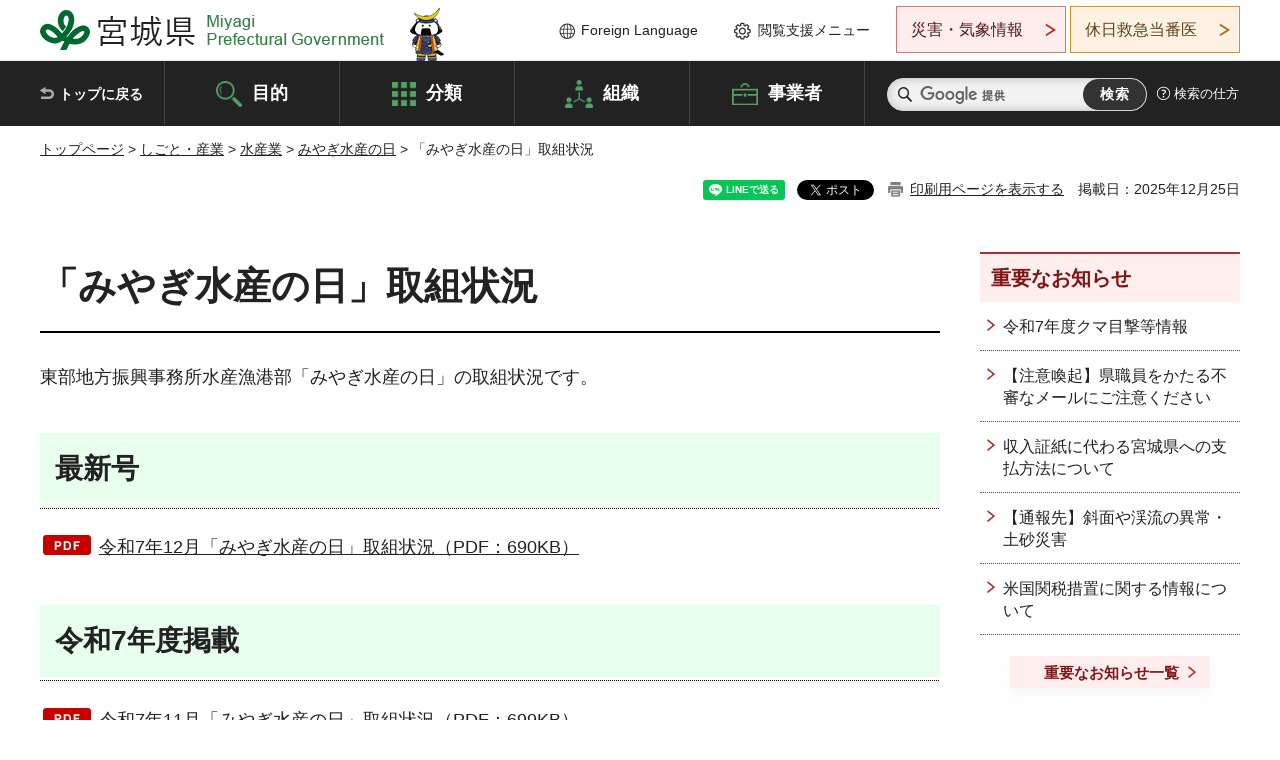

--- FILE ---
content_type: text/html
request_url: https://www.pref.miyagi.jp/soshiki/et-sgsin-sg/toubu-suisannnohi.html
body_size: 28802
content:
<!doctype html>
<html lang="ja" xmlns:og="http://ogp.me/ns#" xmlns:fb="http://www.facebook.com/2008/fbml">
<head>
<meta charset="UTF-8">

<title>「みやぎ水産の日」取組状況 - 宮城県公式ウェブサイト</title>
<meta name="keywords" content=",石巻,女川,,水産の日">

<meta property="og:title" content="「みやぎ水産の日」取組状況">
<meta property="og:type" content="article">
<meta property="og:description" content="">
<meta property="og:url" content="https://www.pref.miyagi.jp/soshiki/et-sgsin-sg/toubu-suisannnohi.html">
<meta property="og:image" content="https://www.pref.miyagi.jp/shared/images/sns/logo.jpg">
<meta property="og:site_name" content="宮城県">
<meta property="og:locale" content="ja_JP">
<meta name="author" content="宮城県">
<meta name="viewport" content="width=device-width, maximum-scale=3.0">
<meta name="format-detection" content="telephone=no">
<meta name="page_id" content="9818">
<link href="/shared/style/default.css" rel="stylesheet" type="text/css" media="all">
<link href="/shared/style/layout.css" rel="stylesheet" type="text/css" media="all">
<link href="/shared/templates/free/style/edit.css" rel="stylesheet" type="text/css" media="all">
<link href="/shared/style/tablet.css" rel="stylesheet" media="only screen and (min-width : 641px) and (max-width : 980px)" type="text/css" id="tmp_tablet_css" class="mc_css">
<link href="/shared/style/smartphone.css" rel="stylesheet" media="only screen and (max-width : 640px)" type="text/css" class="mc_css">
<link href="/shared/templates/free/style/edit_sp.css" rel="stylesheet" media="only screen and (max-width : 640px)" type="text/css" class="mc_css">
<link href="/shared/images/favicon/favicon.ico" rel="shortcut icon" type="image/vnd.microsoft.icon">
<link href="/shared/images/favicon/apple-touch-icon-precomposed.png" rel="apple-touch-icon-precomposed">
<script src="/shared/js/jquery.js"></script>
<script src="/shared/js/setting.js"></script>
<script src="/shared/js/page_print.js"></script>
<script src="/shared/js/readspeaker.js"></script>
<script src="/shared/js/gtag.js"></script>




</head>
<body class="format_free no_javascript">

<noscript><iframe src="https://www.googletagmanager.com/ns.html?id=GTM-PS9C6B9" height="0" width="0" style="display:none;visibility:hidden" title="Google Tag Manager"></iframe></noscript>

<div id="fb-root"></div>
<script async defer crossorigin="anonymous" src="https://connect.facebook.net/ja_JP/sdk.js#xfbml=1&version=v12.0"></script>
<script src="/shared/js/init.js"></script>
<div id="tmp_wrapper">
<noscript>
<p>このサイトではJavaScriptを使用したコンテンツ・機能を提供しています。JavaScriptを有効にするとご利用いただけます。</p>
</noscript>
<p><a href="#tmp_honbun" class="skip">本文へスキップします。</a></p>

<header id="tmp_header">
<div class="container">
<div id="tmp_hlogo">
<p><a href="/index.html"><span>宮城県 Miyagi Prefectural Government</span></a></p>
</div>
<ul id="tmp_hnavi_s">
	<li id="tmp_hnavi_lmenu"><a href="https://miyagi-bousai.my.salesforce-sites.com/">災害・気象情報</a></li>
	<li id="tmp_hnavi_mmenu"><a href="javascript:void(0);">閲覧支援</a></li>
	<li id="tmp_hnavi_rmenu"><a href="javascript:void(0);">検索メニュー</a></li>
</ul>
<div id="tmp_means">
<div id="tmp_setting">
<ul>
	<li class="func_language"><a href="/soshiki/kohou/foreign.html" lang="en">Foreign Language</a></li>
	<li class="func_browser"><a href="javascript:void(0);">閲覧支援メニュー</a>
	<div class="support_dropdown">
	<ul>
		<li id="readspeaker_button1" class="func_read rs_skip"><a accesskey="L" href="//app-eas.readspeaker.com/cgi-bin/rsent?customerid=9180&amp;lang=ja_jp&amp;readid=tmp_main,tmp_update&amp;url=" onclick="readpage(this.href, 'tmp_readspeaker'); return false;" rel="nofollow" class="rs_href">音声読み上げ</a></li>
		<li class="func_fsize"><a href="/moji.html">文字サイズ・色合い変更</a></li>
		<li class="func_fclose">
		<p class="close_btn_sub"><a href="javascript:void(0);"><span>閉じる</span></a></p>
		</li>
	</ul>
	</div>
	</li>
</ul>
</div>
<div class="emergency_aside">
<ul>
	<li class="link_emergency"><a href="https://miyagi-bousai.my.salesforce-sites.com/">災害・気象情報</a>
	<div class="disaster_dropdown">
	<div class="disaster_outer">
	<div class="disaster_inner">
	<div class="disaster_ttl">
	<p class="disaster_label">宮城県災害・気象情報</p>
	</div>
	<div class="disaster_row">
	<div class="disaster_entries">
	<div class="entries_box"><!--entries_box--></div>
	</div>
	<div class="disaster_parameter">
	<p><a href="https://miyagi-bousai.my.salesforce-sites.com/">宮城県防災情報<br>
	ポータルサイト</a></p>
	</div>
	</div>
	</div>
	<p class="close_btn_sub"><a href="javascript:void(0);"><span>閉じる</span></a></p>
	</div>
	</div>
	</li>
	<li id="tmp_link_safety_btn" class="link_safety"><a href="http://www.mmic.or.jp/holidoc/">休日救急当番医</a></li>
</ul>
</div>
</div>
</div>
</header>
<div id="tmp_sma_menu">
<div id="tmp_sma_lmenu" class="wrap_sma_sch">
<div id="tmp_sma_emergency"></div>
<p class="close_btn"><a href="javascript:void(0);"><span>閉じる</span></a></p>
</div>
<div id="tmp_sma_mmenu" class="wrap_sma_sch">
<div id="tmp_sma_func"></div>
<p class="close_btn"><a href="javascript:void(0);"><span>閉じる</span></a></p>
</div>
<div id="tmp_sma_rmenu" class="wrap_sma_sch">
<div id="tmp_sma_cnavi">
<div class="sma_wrap">
<div class="container">
<div id="tmp_sma_purpose">
<div id="tmp_sma_purpose_ttl">
<p>目的から探す</p>
</div>
<div id="tmp_sma_purpose_cnt">
<ul>
	<li class="list1"><a href="/life/sub/3/index.html"><span>助成・融資・支援</span></a></li>
	<li class="list2"><a href="/life/sub/5/index.html"><span>申請・手続き</span></a></li>
	<li class="list3"><a href="/life/sub/8/index.html"><span>資格・試験</span></a></li>
	<li class="list4"><a href="/life/sub/10/index.html"><span>施設</span></a></li>
	<li class="list5"><a href="/life/sub/6/index.html"><span>許認可・届出</span></a></li>
	<li class="list6"><a href="/life/sub/11/index.html"><span>計画・施策</span></a></li>
	<li class="list7"><a href="/life/sub/13/index.html"><span>条例・制度</span></a></li>
	<li class="list8"><a href="/cgi-bin/event_cal_multi/calendar.cgi?type=2"><span>イベント・会議・募集</span></a></li>
	<li class="list10"><a href="/soshiki/toukei/toukei-link.html"><span>統計情報</span></a></li>
	<li class="list11"><a href="/soshiki/jyoho/digimch2.html"><span>デジタルみやぎ</span></a></li>
	<li class="list9"><a href="/site/gyoseisabisu/soudan-index.html"><span>相談窓口</span></a></li>
	<li class="list12"><a href="/site/gyoseisabisu/list1840.html"><span>パブリックコメント</span></a></li>
</ul>
</div>
</div>
<div id="classify_load"></div>
<div class="search_by_mb">
<ul>
	<li><a href="/soshiki/index.html">組織から探す</a></li>
	<li><a href="/site/jigyousha/index.html">事業者の方へ</a></li>
</ul>
</div>
<div class="big_banner_block">
<div class="big_banner">
<div class="big_banner_cnt">
<div class="big_banner_img">
<p><img alt="MIYAGI＋iRO 宮城十色" height="136" src="/shared/images/icon/miyagi_img.png" width="623"></p>
</div>
<div class="big_banner_link">
<p><a href="/site/miyagitoiro/index.html"><span class="show_row_sp">自然や歴史・文化から、<br>
食や暮らしに至るまで。</span> <span class="show_row_sp">あなたにとってきっとプラスになる、<br>
色とりどりの出会いがここにはあります。</span></a></p>
</div>
</div>
</div>
</div>
<div class="progress_mb">
<p><a href="/site/progress_miyagi/index.html"><span class="progress_txt_lg">PROGRESS MIYAGI</span> <span class="progress_txt_sm">富県躍進！持続可能な未来のための</span> <span class="progress_txt_md">8つの「つくる」</span></a></p>
</div>
</div>
</div>
</div>
<p class="close_btn"><a href="javascript:void(0);"><span>閉じる</span></a></p>
</div>
</div>


<div id="tmp_gnavi">
<div class="container">
<nav class="gnavi">
<ul>
	<li class="glist1"><a href="/index.html">トップに戻る</a></li>
	<li class="glist2"><a href="/purpose/index.html">目的</a></li>
	<li class="glist3"><a href="/life/index.html">分類</a></li>
	<li class="glist4"><a href="/soshiki/index.html">組織</a></li>
	<li class="glist5"><a href="/site/jigyousha/index.html">事業者</a></li>
</ul>
</nav>
<div class="region_search">
<div class="search_main">
<div class="search_col">
<div id="tmp_search">
<form action="/search/result.html" id="tmp_gsearch" name="tmp_gsearch">
<div class="wrap_sch_box">
<p class="sch_ttl"><label for="tmp_query">サイト内検索</label></p>
<p class="sch_box"><input id="tmp_query" name="q" size="31" type="text"></p>
</div>
<div class="wrap_sch_box">
<p class="sch_btn"><input id="tmp_func_sch_btn" name="sa" type="submit" value="検索"></p>
<p id="tmp_sma_search_hidden"><input name="cx" type="hidden" value="012929880180916967553:uytuafkv600"> <input name="ie" type="hidden" value="UTF-8"> <input name="cof" type="hidden" value="FORID:9"></p>
</div>
</form>
</div>
</div>
</div>
<div class="search_right">
<div class="how_to_search">
<p><a href="/search/shikata.html">検索の仕方</a></p>
</div>
</div>
</div>
</div>
</div>

<div id="tmp_wrapper2" class="container">
<div id="tmp_wrap_navigation">
<div id="tmp_pankuzu">
<p><a href="/index.html">トップページ</a> &gt; <a href="/life/7/index.html">しごと・産業</a> &gt; <a href="/life/7/81/index.html">水産業</a> &gt; <a href="/life/7/81/352/index.html">みやぎ水産の日</a> &gt; 「みやぎ水産の日」取組状況</p>
</div>
<div id="tmp_wrap_custom_update">
<div id="tmp_custom_update">

<div id="tmp_social_plugins"><div class="social_media_btn line_btn">
<div data-lang="ja" data-type="share-a" data-ver="3" data-url="https://www.pref.miyagi.jp/soshiki/et-sgsin-sg/toubu-suisannnohi.html" data-color="default" data-size="small" data-count="false" style="display: none;" class="line-it-button"></div>
<script src="https://www.line-website.com/social-plugins/js/thirdparty/loader.min.js" async="async" defer="defer"></script>
</div><div class="social_media_btn facebook_btn">
<div data-href="https://www.pref.miyagi.jp/soshiki/et-sgsin-sg/toubu-suisannnohi.html" data-layout="button" data-size="small" data-mobile-iframe="true" class="fb-share-button"><a target="_blank" href="https://www.facebook.com/sharer/sharer.php?u=https%3A%2F%2Fdevelopers.facebook.com%2Fdocs%2Fplugins%2F&amp;src=sdkpreparse" class="fb-xfbml-parse-ignore">シェア</a></div>
</div><div class="social_media_btn twitter_btn">
<a href="https://twitter.com/share?ref_src=twsrc%5Etfw" data-show-count="false" data-url="https://www.pref.miyagi.jp/soshiki/et-sgsin-sg/toubu-suisannnohi.html" data-text="「みやぎ水産の日」取組状況" data-lang="ja" class="twitter-share-button">ツイート</a><script async src="https://platform.twitter.com/widgets.js" charset="utf-8"></script>
</div></div>
<p id="tmp_print"></p>
<p id="tmp_update">掲載日：2025年12月25日</p>

</div>
</div>
</div>
<div id="tmp_wrap_main" class="column_rnavi">
<div id="tmp_main">
<div class="wrap_col_main">
<div class="col_main">
<p id="tmp_honbun" class="skip rs_skip">ここから本文です。</p>
<div id="tmp_readspeaker" class="rs_preserve rs_skip rs_splitbutton rs_addtools rs_exp"></div>
<div id="tmp_contents">



<h1>「みやぎ水産の日」取組状況</h1>
<p>東部地方振興事務所水産漁港部「みやぎ水産の日」の取組状況です。</p>
<h2>最新号</h2>
<p><a href="/documents/9818/20251217suisannohi.pdf" class="icon_pdf">令和7年12月「みやぎ水産の日」取組状況（PDF：690KB）</a></p>
<h2>令和7年度掲載</h2>
<p><a href="/documents/9818/20251119suisannohi.pdf" class="icon_pdf">令和7年11月「みやぎ水産の日」取組状況（PDF：699KB）</a></p>
<p><a href="/documents/9818/20251015suisannohi.pdf" class="icon_pdf">令和7年10月「みやぎ水産の日」取組状況（PDF：668KB）</a></p>
<p><a href="/documents/9818/20250917suisannohi.pdf" class="icon_pdf">令和7年9月「みやぎ水産の日」取組状況（PDF：785KB）</a></p>
<p><a href="/documents/9818/20250716suisannohi.pdf" class="icon_pdf">令和7年7月「みやぎ水産の日」取組状況（PDF：1,342KB）</a></p>
<p><a href="/documents/9818/20250618suisannohi.pdf" class="icon_pdf">令和7年6月「みやぎ水産の日」取組状況（PDF：1,268KB）</a></p>
<p><a href="/documents/9818/20250521suisannohi.pdf" class="icon_pdf">令和7年5月「みやぎ水産の日」取組状況（PDF：1,369KB）</a></p>
<h2>令和6年度掲載</h2>
<p><a href="/documents/9818/20250319suisannohi.pdf" class="icon_pdf">令和7年3月「みやぎ水産の日」取組状況（PDF：1,483KB）</a></p>
<p><a href="/documents/9818/20240219suisannohi.pdf" class="icon_pdf">令和7年2月「みやぎ水産の日」取組状況（PDF：1,264KB）</a></p>
<p><a href="/documents/9818/20250115suisannohi.pdf" class="icon_pdf">令和7年1月「みやぎ水産の日」取組状況（PDF：1,391KB）</a></p>
<p><a href="/documents/9818/20241218suisannohi.pdf" class="icon_pdf">令和6年12月「みやぎ水産の日」取組状況（PDF：1,215KB）</a></p>
<p><a href="/documents/9818/20241016suisannohi.pdf" class="icon_pdf">令和6年10月「みやぎ水産の日」取組状況（PDF：871KB）</a></p>
<p><a href="/documents/9818/20240918suisannohi.pdf" class="icon_pdf">令和6年9月「みやぎ水産の日」取組状況（PDF：944KB）</a></p>
<p><a href="/documents/9818/20240717suisannohi.pdf" class="icon_pdf">令和6年7月「みやぎ水産の日」取組状況（PDF：1,164KB）</a></p>
<p><a href="/documents/9818/20240619suisannohi.pdf" class="icon_pdf">令和6年6月「みやぎ水産の日」取組状況（PDF：1,157KB）</a></p>
<p><a href="/documents/9818/20240515suisannohi.pdf" class="icon_pdf">令和6年5月「みやぎ水産の日」取組状況（PDF：1,150KB）</a></p>
<p><a href="/documents/9818/20240417suisannohi.pdf" class="icon_pdf">令和6年4月「みやぎ水産の日」取組状況（PDF：1,155KB）</a></p>
<h2>令和5年度掲載</h2>
<p><a href="/documents/9818/20240319suisannohi.pdf" class="icon_pdf">令和6年3月「みやぎ水産の日」取組状況（PDF：918KB）</a><a href="/documents/9818/20240221suisannohi.pdf" class="icon_pdf">令和6年2月「みやぎ水産の日」取組状況（PDF：518KB）</a></p>
<p><a href="/documents/9818/20240117suisannohi.pdf" class="icon_pdf">令和6年1月「みやぎ水産の日」取組状況（PDF：743KB）</a></p>
<p><a href="/documents/9818/20231228suisannohi.pdf" class="icon_pdf">令和5年12月「みやぎ水産の日」取組状況（PDF：512KB）</a></p>
<p><a href="/documents/9818/20231115suisannohi.pdf" class="icon_pdf">和5年11月「みやぎ水産の日」取組状況（PDF：534KB）</a></p>
<p><a href="/documents/9818/20231018suisannohi.pdf" class="icon_pdf">令和5年10月「みやぎ水産の日」取組状況（PDF：534KB）</a></p>
<p><a href="/documents/9818/20230920suisannohi.pdf" class="icon_pdf">令和5年9月「みやぎ水産の日」取組状況（PDF：528KB）</a></p>
<p><a href="/documents/9818/20230719suisannohi.pdf" class="icon_pdf">令和5年7月「みやぎ水産の日」取組状況（PDF：478KB）</a></p>
<p><a href="/documents/9818/20230621.pdf" class="icon_pdf">令和5年6月「みやぎ水産の日」取組状況（PDF：530KB）</a></p>
<p><a href="/documents/9818/20230517.pdf" class="icon_pdf">令和5年5月「みやぎ水産の日」取組状況（PDF：510KB）</a></p>
<p><a href="/documents/9818/20230419.pdf" class="icon_pdf">令和5年4月「みやぎ水産の日」取組状況（PDF：498KB）</a></p>
<h2>令和4年度掲載</h2>
<p><a href="/documents/9818/r53.pdf" class="icon_pdf">令和5年3月「みやぎ水産の日」取組状況（PDF：551KB）</a></p>
<p><a href="/documents/9818/r52.pdf" class="icon_pdf">令和5年2月「みやぎ水産の日」取組状況（PDF：551KB）</a></p>
<p><a href="/documents/9818/r51.pdf" class="icon_pdf">令和5年1月「みやぎ水産の日」取組状況（PDF：551KB</a>)</p>
<p><a href="/documents/9818/r412.pdf" class="icon_pdf">令和4年12月「みやぎ水産の日」取組状況（PDF：611KB）</a></p>
<p><a href="/documents/9818/0411.pdf" class="icon_pdf">令和4年11月「みやぎ水産の日」取組状況（PDF：638KB）</a></p>
<p><a href="/documents/9818/0410.pdf" class="icon_pdf">令和4年10月「みやぎ水産の日」取組状況（PDF：762KB）</a></p>
<p><a href="/documents/9818/r0409.pdf" class="icon_pdf">令和4年9月「みやぎ水産の日」取組状況（PDF：493KB）</a></p>
<p><a href="/documents/9818/0407.pdf" class="icon_pdf">令和4年7月「みやぎ水産の日」取組状況（PDF：554KB）</a></p>
<p><a href="/documents/9818/0406.pdf" class="icon_pdf">令和4年6月「みやぎ水産の日」取組状況（PDF：576KB）</a></p>
<p><a href="/documents/9818/202205.pdf" class="icon_pdf">令和4年5月「みやぎ水産の日」取組状況（PDF：561KB）</a></p>
<p><a href="/documents/9818/0404.pdf" class="icon_pdf">令和4年4月「みやぎ水産の日」取組状況（PDF：559KB）</a></p>
<p><a href="/documents/9818/r4_3.pdf" class="icon_pdf">令和4年3月「みやぎ水産の日」取組状況（PDF：647KB）</a></p>
<p><a href="/documents/9818/r4_1.pdf" class="icon_pdf">令和4年1月「みやぎ水産の日」取組状況（PDF：586KB）</a></p>
<p>2月は新型コロナウイルスのため販売会を中止いたしました。</p>
<p>8月は休みです。</p>


<ul id="tag_list" class="tag_list">
	
</ul>




</div>
<div id="tmp_inquiry">
<div id="tmp_inquiry_ttl">
<p>お問い合わせ先</p>
</div>
<div id="tmp_inquiry_cnt">
<form method="post" action="https://www.pref.miyagi.jp/cgi-bin/simple_faq/form.cgi">
<div class="inquiry_parts">
<p>
<a href="/soshiki/et-sgsin-sg/index.html">東部地方振興事務所　水産漁港部漁業調整班</a></p>
<p>石巻市あゆみ野五丁目7番地<br>（宮城県石巻合同庁舎4Ｆ・南西側）</p>
<p>電話番号：0225-95-1473</p>
<p>ファックス番号：0225-96-2698</p>
<p class="inquiry_btn"><input value="お問い合わせフォーム" type="submit"></p>
</div>
<p>
<input type="hidden" name="code" value="012007003">
<input type="hidden" name="dept" value="8342:9587:3694:8508:10002:9172:8840:9172:9587:5271:9255:9421:8342:8425:3777:9006:8674:10002:8010:8508:8674:3777:8923:8508:3777:8757:9255">
<input type="hidden" name="page" value="/soshiki/et-sgsin-sg/toubu-suisannnohi.html">
<input type="hidden" name="ENQ_RETURN_MAIL_SEND_FLG" value="1">
<input type="hidden" name="publish_ssl_flg" value="1">
</p>
</form>
</div>
</div>

<div id="tmp_feedback">
<div id="tmp_feedback_ttl">
<p>より良いウェブサイトにするためにみなさまのご意見をお聞かせください</p>
</div>
<div id="tmp_feedback_cnt">
<form action="/cgi-bin/feedback/feedback.cgi" id="feedback" method="post">
<p><input name="page_id" type="hidden" value="9818"> <input name="page_title" type="hidden" value="「みやぎ水産の日」取組状況"> <input name="page_url" type="hidden" value="https://www.pref.miyagi.jp/soshiki/et-sgsin-sg/toubu-suisannnohi.html"> <input name="item_cnt" type="hidden" value="2"></p>
<fieldset><legend>このページの情報は役に立ちましたか？</legend>
<p><input id="que1_1" name="item_1" type="radio" value="役に立った"> <label for="que1_1">1：役に立った</label></p>
<p><input id="que1_2" name="item_1" type="radio" value="ふつう"> <label for="que1_2">2：ふつう</label></p>
<p><input id="que1_3" name="item_1" type="radio" value="役に立たなかった"> <label for="que1_3">3：役に立たなかった</label></p>
</fieldset>
<p><input name="label_1" type="hidden" value="質問：このページの情報は役に立ちましたか？"> <input name="nes_1" type="hidden" value="0"> <input name="img_1" type="hidden"> <input name="img_alt_1" type="hidden"> <input name="mail_1" type="hidden" value="0"></p>
<fieldset><legend>このページの情報は見つけやすかったですか？</legend>
<p><input id="que2_1" name="item_2" type="radio" value="見つけやすかった"> <label for="que2_1">1：見つけやすかった</label></p>
<p><input id="que2_2" name="item_2" type="radio" value="ふつう"> <label for="que2_2">2：ふつう</label></p>
<p><input id="que2_3" name="item_2" type="radio" value="見つけにくかった"> <label for="que2_3">3：見つけにくかった</label></p>
</fieldset>
<p><input name="label_2" type="hidden" value="質問：このページの情報は見つけやすかったですか？"> <input name="nes_2" type="hidden" value="0"> <input name="img_2" type="hidden"> <input name="img_alt_2" type="hidden"> <input name="mail_2" type="hidden" value="0"></p>
<p class="submit"><input type="submit" value="送信"></p>
</form>
</div>
</div>

</div>
</div>
<div class="wrap_col_rgt_navi">
<div class="col_rgt_navi">

<div class="rnavi_oshirase">
<div class="oshirase_ttl">
<p>重要なお知らせ</p>
</div>
<div class="oshirase_btn"><a href="/juyo/index.html">重要なお知らせ一覧</a></div>
</div>
<div id="tmp_wrap_recommend" class="rs_preserve">
<div id="tmp_recommend">
<div id="tmp_recommend_ttl">
<p>こちらのページも読まれています</p>
</div>
<div id="tmp_recommend_cnt">&nbsp;</div>
</div>
</div>
<script type="text/javascript" src="/shared/system/js/recommend/recommend.js"></script>


<div class="lnavi_func">
<div class="lnavi_ttl">
<p class="lnavi_cate_sch">同じカテゴリから探す</p>
<p><a href="/life/7/81/352/index.html">みやぎ水産の日</a></p>
</div>
<div class="lnavi_cnt">
<ul>
<li><a href="/site/suisannohi-sendai/index.html">みやぎ水産の日だより（仙台管内版）</a></li>
<li><a href="/soshiki/suishin/miyagisuisannohi-marche.html">宮城県産水産物・水産加工品販売会について</a></li>
<li><a href="/soshiki/et-sgsin-sg/toubu-suisannnohi.html">「みやぎ水産の日」取組状況</a></li>
<li><a href="/site/suisannbutu/index.html">毎月第3水曜日は「みやぎ水産の日」宮城の水産物を食べよう</a></li>
<li><a href="/site/suisannohi-ssg/index.html">みやぎ水産の日の取り組み</a></li>
<li><a href="/soshiki/suishin/suisannohi-osusume-r4.html">過去のオススメ食材（令和4年度）</a></li>
<li><a href="/soshiki/suishin/suisannno-hi-new.html">毎月第3水曜日は「みやぎ水産の日」11月のオススメは「カキ」！</a></li>
<li><a href="/life/suisannohipr/index.html">みやぎ水産の日PR</a></li>
<li><a href="/soshiki/ks-tihouken-sg/kesennuma-suisannohis3.html">みやぎ水産の日</a></li>
<li><a href="/soshiki/suishin/suisannohi-prkatudou.html">みやぎ水産の日が始まり、各地でPRを行いました！</a></li>
</ul>
</div>
</div>

</div>
</div>
</div>

<div id="tmp_purpose">
<div id="tmp_purpose_ttl">
<p>目的から探す</p>
</div>
<div id="tmp_purpose_cnt">
<ul>
	<li class="list1"><a href="/life/sub/3/index.html"><span>助成・融資・支援</span></a></li>
	<li class="list2"><a href="/life/sub/5/index.html"><span>申請・手続き</span></a></li>
	<li class="list3"><a href="/life/sub/8/index.html"><span>資格・試験</span></a></li>
	<li class="list4"><a href="/life/sub/10/index.html"><span>施設</span></a></li>
	<li class="list5"><a href="/life/sub/6/index.html"><span>許認可・届出</span></a></li>
	<li class="list6"><a href="/life/sub/11/index.html"><span>計画・施策</span></a></li>
	<li class="list7"><a href="/life/sub/13/index.html"><span>条例・制度</span></a></li>
	<li class="list8"><a href="/cgi-bin/event_cal_multi/calendar.cgi?type=2"><span>イベント・会議・募集</span></a></li>
	<li class="list10"><a href="/soshiki/toukei/toukei-link.html"><span>統計情報</span></a></li>
	<li class="list11"><a href="/soshiki/jyoho/digimch2.html"><span>デジタルみやぎ</span></a></li>
	<li class="list9"><a href="/site/gyoseisabisu/soudan-index.html"><span>相談窓口</span></a></li>
	<li class="list12"><a href="/soshiki/kohou/publiccmentitiran.html"><span>パブリックコメント</span></a></li>
</ul>
</div>
</div>
<div id="tmp_pickup_bnr">
<div class="pickup_bnr">
<div class="big_banner_block">
<div class="big_banner">
<div class="big_banner_cnt">
<div class="big_banner_img">
<p><img alt="MIYAGI＋iRO 宮城十色" height="136" src="/shared/images/icon/miyagi_img.png" width="623"></p>
</div>
<div class="big_banner_link">
<p class="used_bg_img"><a href="/site/miyagitoiro/index.html"><span class="show_row_sp">自然や歴史・文化から、<br>
食や暮らしに至るまで。</span> <span class="show_row_sp">あなたにとってきっとプラスになる、<br>
色とりどりの出会いがここにはあります。</span> </a></p>
</div>
</div>
</div>
</div>
</div>
<div class="pickup_bnr">
<div class="progress_mb">
<p><a href="/site/progress_miyagi/index.html"><span class="progress_txt_lg">PROGRESS MIYAGI</span> <span class="progress_txt_sm">富県躍進！持続可能な未来のための</span> <span class="progress_txt_md">8つの「つくる」</span> </a></p>
</div>
</div>
</div>


<div id="tmp_retrieval">
<div id="tmp_retrieval_ttl">
<p class="ttl_en">information retrieval</p>
<p>このページに知りたい情報がない場合は</p>
</div>
<div id="tmp_retrieval_cnt">
<div class="search_func">
<ul>
	<li class="search_list1"><a href="/purpose/index.html"><span>目的から探す</span></a></li>
	<li class="search_list2"><a href="/life/index.html"><span>分類から探す</span></a></li>
	<li class="search_list3"><a href="/soshiki/index.html"><span>組織から探す</span></a></li>
	<li class="search_list4"><a href="/site/jigyousha/index.html"><span>事業者の方へ</span></a></li>
</ul>
</div>
<div id="tmp_fsearch">
<div class="search_inner">
<div class="search_form_box">
<form action="/search/result.html" id="tmp_fsearch_form" name="tmp_fsearch_form">
<div class="fsearch_wrap">
<p class="sch_ttl"><label for="tmp_fquery">キーワードから探す</label></p>
<div class="wrap_sch_row">
<div class="wrap_sch_box">
<p class="sch_box"><label for="tmp_fquery" class="lbl_icon">&nbsp;</label> <input id="tmp_fquery" name="q" placeholder="カスタム検索" size="31" type="text"></p>
<p class="sch_btn"><input id="tmp_func_fsearch_btn" name="sa" type="submit" value="検索"></p>
<p id="tmp_fsearch_hidden"><input name="cx" type="hidden" value="012929880180916967553:uytuafkv600"> <input name="ie" type="hidden" value="UTF-8"><input name="cof" tabindex="-32768" type="hidden" value="FORID:9"></p>
</div>
</div>
</div>
</form>
</div>
<p class="search_link"><a href="/search/shikata.html">検索の仕方</a></p>
</div>
</div>
</div>
</div>

</div>
<div class="pnavi">
<p class="ptop"><a href="#tmp_header">ページの先頭に戻る</a></p>
</div>
</div>

<footer id="tmp_footer">
<div class="footer_wrap">
<div class="container">
<div class="footer_front">
<div class="footer_info">
<div class="footer_aside">
<div class="footer_logo">
<p><span>宮城県公式Webサイト</span></p>
</div>
<div class="company_num">
<p>法人番号8000020040002</p>
</div>
</div>
<div class="footer_cnt">
<address>
<p><span class="dis_code">〒980-8570</span>宮城県仙台市青葉区本町3丁目8番1号</p>
<p><span>電話番号：</span>022-211-2111</p>
<p>（受付時間 8時30分～17時15分）</p>
</address>
<div class="directional_button">
<ul>
	<li><a href="/site/access/index.html">県庁への行き方</a></li>
	<li><a href="/soshiki/kanzai/sub-c4.html">県庁県民駐車場</a></li>
</ul>
</div>
</div>
</div>
<div class="footer_nav">
<ul class="fnavi">
	<li><a href="/soshiki/kohou/site-riyou.html#a01">リンク・著作権・免責事項</a></li>
	<li><a href="/soshiki/kohou/site-riyou.html#a06">個人情報保護</a></li>
	<li><a href="/soshiki/kohou/accessibility.html">ウェブアクセシビリティへの配慮</a></li>
	<li><a href="/soshiki/kanzai/koukoku-top.html">広告掲載に関する情報</a></li>
	<li><a href="/soshiki/kohou/site-riyou.html">ホームページ全般に関する情報</a></li>
	<li><a href="/site/userguide/index.html">はじめての方へ</a></li>
	<li><a href="/sitemap.html">サイトマップ</a></li>
</ul>
</div>
</div>
</div>
</div>
<div class="prefectural_info">
<div class="container">
<p lang="en" class="copyright">Copyright &copy; Miyagi Prefectural Government<br>
All Rights Reserved.</p>
</div>
</div>
</footer>
</div>
<script src="/shared/js/function.js"></script>
<script src="/shared/js/main.js"></script>
<script src="/shared/system/js/recommend/recommend.js"></script>
</body>
</html>


--- FILE ---
content_type: text/html; charset=UTF-8
request_url: https://www.pref.miyagi.jp/cgi-bin/recommend/handle_get/get_recommend.php?page_id=9818&limit=5
body_size: 1039
content:
{"status":"success","results":"<ul><li><a href=\"https:\/\/www.pref.miyagi.jp\/soshiki\/suishin\/miyagisuisannohi-marche.html\">\u5bae\u57ce\u770c\u7523\u6c34\u7523\u7269\u30fb\u6c34\u7523\u52a0\u5de5\u54c1\u8ca9\u58f2\u4f1a\u306b\u3064\u3044\u3066<\/a><\/li>\n<li><a href=\"https:\/\/www.pref.miyagi.jp\/soshiki\/et-sgsin-sg\/index.html\">\u6771\u90e8\u5730\u65b9\u632f\u8208\u4e8b\u52d9\u6240\u3000\u6c34\u7523\u6f01\u6e2f\u90e8<\/a><\/li>\n<li><a href=\"https:\/\/www.pref.miyagi.jp\/site\/suisannohi-sendai\/index.html\">\u307f\u3084\u304e\u6c34\u7523\u306e\u65e5\u3060\u3088\u308a\uff08\u4ed9\u53f0\u7ba1\u5185\u7248\uff09<\/a><\/li>\n<li><a href=\"https:\/\/www.pref.miyagi.jp\/site\/suisannbutu\/index.html\">\u6bce\u6708\u7b2c3\u6c34\u66dc\u65e5\u306f\u300c\u307f\u3084\u304e\u6c34\u7523\u306e\u65e5\u300d\u5bae\u57ce\u306e\u6c34\u7523\u7269\u3092\u98df\u3079\u3088\u3046<\/a><\/li>\n<li><a href=\"https:\/\/www.pref.miyagi.jp\/site\/suisannbutu\/r7-miyagi-suisannnohi.html\">\u4ee4\u548c7\u5e74\u5ea6\u300c\u307f\u3084\u304e\u6c34\u7523\u306e\u65e5\u300d\u30c6\u30fc\u30de\u98df\u6750<\/a><\/li><\/ul>"}

--- FILE ---
content_type: text/html; charset=UTF-8
request_url: https://www.pref.miyagi.jp/cgi-bin/recommend/handle_get/get_recommend.php?page_id=9818&limit=5
body_size: 954
content:
{"status":"success","results":"<ul><li><a href=\"https:\/\/www.pref.miyagi.jp\/soshiki\/suishin\/miyagisuisannohi-marche.html\">\u5bae\u57ce\u770c\u7523\u6c34\u7523\u7269\u30fb\u6c34\u7523\u52a0\u5de5\u54c1\u8ca9\u58f2\u4f1a\u306b\u3064\u3044\u3066<\/a><\/li>\n<li><a href=\"https:\/\/www.pref.miyagi.jp\/soshiki\/et-sgsin-sg\/index.html\">\u6771\u90e8\u5730\u65b9\u632f\u8208\u4e8b\u52d9\u6240\u3000\u6c34\u7523\u6f01\u6e2f\u90e8<\/a><\/li>\n<li><a href=\"https:\/\/www.pref.miyagi.jp\/site\/suisannohi-sendai\/index.html\">\u307f\u3084\u304e\u6c34\u7523\u306e\u65e5\u3060\u3088\u308a\uff08\u4ed9\u53f0\u7ba1\u5185\u7248\uff09<\/a><\/li>\n<li><a href=\"https:\/\/www.pref.miyagi.jp\/site\/suisannbutu\/index.html\">\u6bce\u6708\u7b2c3\u6c34\u66dc\u65e5\u306f\u300c\u307f\u3084\u304e\u6c34\u7523\u306e\u65e5\u300d\u5bae\u57ce\u306e\u6c34\u7523\u7269\u3092\u98df\u3079\u3088\u3046<\/a><\/li>\n<li><a href=\"https:\/\/www.pref.miyagi.jp\/site\/suisannbutu\/r7-miyagi-suisannnohi.html\">\u4ee4\u548c7\u5e74\u5ea6\u300c\u307f\u3084\u304e\u6c34\u7523\u306e\u65e5\u300d\u30c6\u30fc\u30de\u98df\u6750<\/a><\/li><\/ul>"}